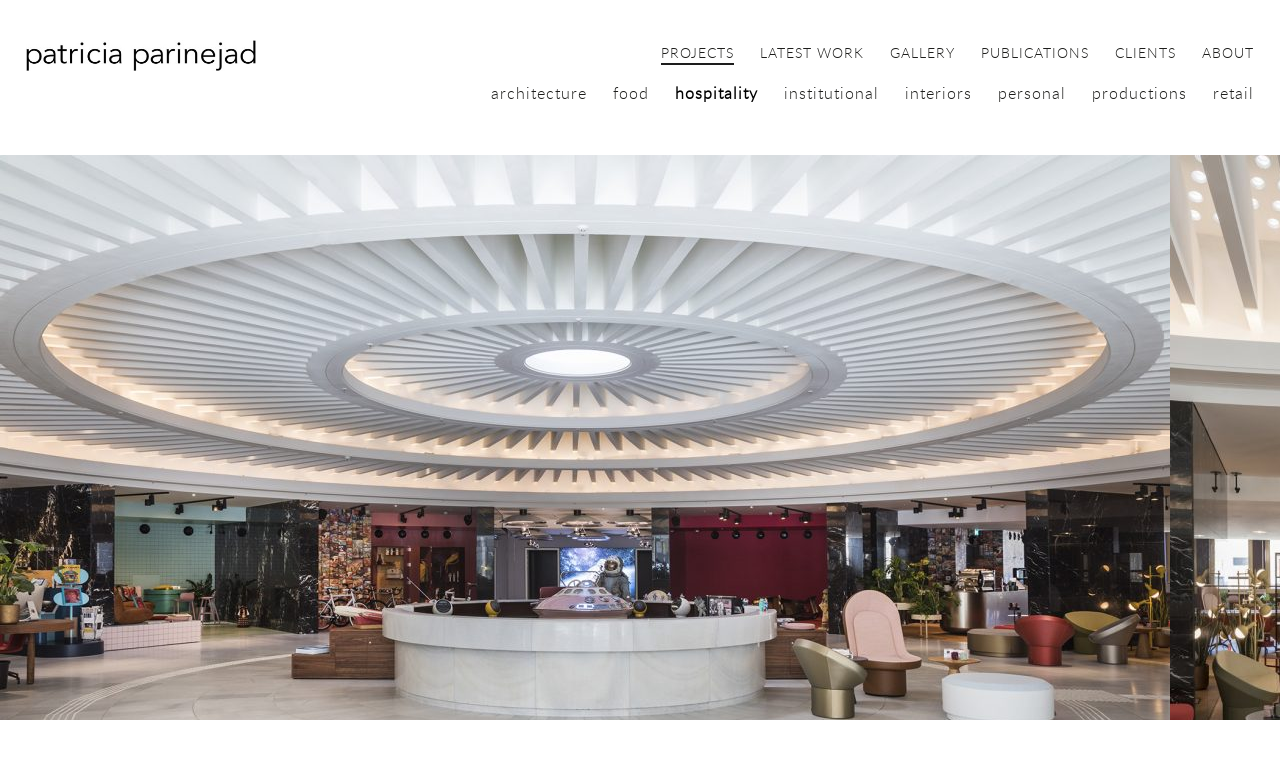

--- FILE ---
content_type: text/html; charset=UTF-8
request_url: http://www.patriciaparinejad.com/images/25h-cologne-the-circle-studio-aisslinger/
body_size: 8783
content:
<!DOCTYPE html>
<html lang="de">
<head>
<meta charset="UTF-8" />
<meta name="viewport" content="width=device-width, initial-scale=1.0, user-scalable=no">
<title>25h cologne | the circle | studio aisslinger | Patricia Parinejad</title>
<link rel="stylesheet" type="text/css" href="http://www.patriciaparinejad.com/wp-content/themes/patriciap/style.css?060422" />
<link rel="stylesheet" href="http://www.patriciaparinejad.com/wp-content/themes/patriciap/owl.carousel.css">
<meta name='robots' content='index, follow, max-image-preview:large, max-snippet:-1, max-video-preview:-1' />

	<!-- This site is optimized with the Yoast SEO plugin v26.8 - https://yoast.com/product/yoast-seo-wordpress/ -->
	<meta name="description" content="25h cologne - the circle  studio aisslinger developed a design concept on the subject of retro-futurism for the 25h cologne, a listed building in the middle of the city. the spacious main hall, in which once upon a time policy holders of the Gerling Group paid their insurance contributions, now has a welcoming café and co-working spaces for stress-free working and relaxing. the 207 rooms are urban retreats with contrasting themes -playful retro style meets imaginative future utopias.  photoshoot commissioned by studio aisslinger, berlin." />
	<link rel="canonical" href="https://www.patriciaparinejad.com/images/25h-cologne-the-circle-studio-aisslinger/" />
	<meta property="og:locale" content="de_DE" />
	<meta property="og:type" content="article" />
	<meta property="og:title" content="25h cologne | the circle | studio aisslinger | Patricia Parinejad" />
	<meta property="og:description" content="25h cologne - the circle  studio aisslinger developed a design concept on the subject of retro-futurism for the 25h cologne, a listed building in the middle of the city. the spacious main hall, in which once upon a time policy holders of the Gerling Group paid their insurance contributions, now has a welcoming café and co-working spaces for stress-free working and relaxing. the 207 rooms are urban retreats with contrasting themes -playful retro style meets imaginative future utopias.  photoshoot commissioned by studio aisslinger, berlin." />
	<meta property="og:url" content="https://www.patriciaparinejad.com/images/25h-cologne-the-circle-studio-aisslinger/" />
	<meta property="og:site_name" content="Patricia Parinejad" />
	<meta property="article:modified_time" content="2019-04-28T22:55:39+00:00" />
	<meta name="twitter:card" content="summary_large_image" />
	<script type="application/ld+json" class="yoast-schema-graph">{"@context":"https://schema.org","@graph":[{"@type":"WebPage","@id":"https://www.patriciaparinejad.com/images/25h-cologne-the-circle-studio-aisslinger/","url":"https://www.patriciaparinejad.com/images/25h-cologne-the-circle-studio-aisslinger/","name":"25h cologne | the circle | studio aisslinger | Patricia Parinejad","isPartOf":{"@id":"https://www.patriciaparinejad.com/#website"},"datePublished":"2018-08-22T16:00:16+00:00","dateModified":"2019-04-28T22:55:39+00:00","description":"25h cologne - the circle studio aisslinger developed a design concept on the subject of retro-futurism for the 25h cologne, a listed building in the middle of the city. the spacious main hall, in which once upon a time policy holders of the Gerling Group paid their insurance contributions, now has a welcoming café and co-working spaces for stress-free working and relaxing. the 207 rooms are urban retreats with contrasting themes -playful retro style meets imaginative future utopias. photoshoot commissioned by studio aisslinger, berlin.","breadcrumb":{"@id":"https://www.patriciaparinejad.com/images/25h-cologne-the-circle-studio-aisslinger/#breadcrumb"},"inLanguage":"de","potentialAction":[{"@type":"ReadAction","target":["https://www.patriciaparinejad.com/images/25h-cologne-the-circle-studio-aisslinger/"]}]},{"@type":"BreadcrumbList","@id":"https://www.patriciaparinejad.com/images/25h-cologne-the-circle-studio-aisslinger/#breadcrumb","itemListElement":[{"@type":"ListItem","position":1,"name":"Startseite","item":"https://www.patriciaparinejad.com/"},{"@type":"ListItem","position":2,"name":"25h cologne | the circle | studio aisslinger"}]},{"@type":"WebSite","@id":"https://www.patriciaparinejad.com/#website","url":"https://www.patriciaparinejad.com/","name":"Patricia Parinejad","description":"photography","potentialAction":[{"@type":"SearchAction","target":{"@type":"EntryPoint","urlTemplate":"https://www.patriciaparinejad.com/?s={search_term_string}"},"query-input":{"@type":"PropertyValueSpecification","valueRequired":true,"valueName":"search_term_string"}}],"inLanguage":"de"}]}</script>
	<!-- / Yoast SEO plugin. -->


<link rel="alternate" title="oEmbed (JSON)" type="application/json+oembed" href="https://www.patriciaparinejad.com/wp-json/oembed/1.0/embed?url=https%3A%2F%2Fwww.patriciaparinejad.com%2Fimages%2F25h-cologne-the-circle-studio-aisslinger%2F" />
<link rel="alternate" title="oEmbed (XML)" type="text/xml+oembed" href="https://www.patriciaparinejad.com/wp-json/oembed/1.0/embed?url=https%3A%2F%2Fwww.patriciaparinejad.com%2Fimages%2F25h-cologne-the-circle-studio-aisslinger%2F&#038;format=xml" />
<style id='wp-img-auto-sizes-contain-inline-css' type='text/css'>
img:is([sizes=auto i],[sizes^="auto," i]){contain-intrinsic-size:3000px 1500px}
/*# sourceURL=wp-img-auto-sizes-contain-inline-css */
</style>
<style id='wp-emoji-styles-inline-css' type='text/css'>

	img.wp-smiley, img.emoji {
		display: inline !important;
		border: none !important;
		box-shadow: none !important;
		height: 1em !important;
		width: 1em !important;
		margin: 0 0.07em !important;
		vertical-align: -0.1em !important;
		background: none !important;
		padding: 0 !important;
	}
/*# sourceURL=wp-emoji-styles-inline-css */
</style>
<style id='wp-block-library-inline-css' type='text/css'>
:root{--wp-block-synced-color:#7a00df;--wp-block-synced-color--rgb:122,0,223;--wp-bound-block-color:var(--wp-block-synced-color);--wp-editor-canvas-background:#ddd;--wp-admin-theme-color:#007cba;--wp-admin-theme-color--rgb:0,124,186;--wp-admin-theme-color-darker-10:#006ba1;--wp-admin-theme-color-darker-10--rgb:0,107,160.5;--wp-admin-theme-color-darker-20:#005a87;--wp-admin-theme-color-darker-20--rgb:0,90,135;--wp-admin-border-width-focus:2px}@media (min-resolution:192dpi){:root{--wp-admin-border-width-focus:1.5px}}.wp-element-button{cursor:pointer}:root .has-very-light-gray-background-color{background-color:#eee}:root .has-very-dark-gray-background-color{background-color:#313131}:root .has-very-light-gray-color{color:#eee}:root .has-very-dark-gray-color{color:#313131}:root .has-vivid-green-cyan-to-vivid-cyan-blue-gradient-background{background:linear-gradient(135deg,#00d084,#0693e3)}:root .has-purple-crush-gradient-background{background:linear-gradient(135deg,#34e2e4,#4721fb 50%,#ab1dfe)}:root .has-hazy-dawn-gradient-background{background:linear-gradient(135deg,#faaca8,#dad0ec)}:root .has-subdued-olive-gradient-background{background:linear-gradient(135deg,#fafae1,#67a671)}:root .has-atomic-cream-gradient-background{background:linear-gradient(135deg,#fdd79a,#004a59)}:root .has-nightshade-gradient-background{background:linear-gradient(135deg,#330968,#31cdcf)}:root .has-midnight-gradient-background{background:linear-gradient(135deg,#020381,#2874fc)}:root{--wp--preset--font-size--normal:16px;--wp--preset--font-size--huge:42px}.has-regular-font-size{font-size:1em}.has-larger-font-size{font-size:2.625em}.has-normal-font-size{font-size:var(--wp--preset--font-size--normal)}.has-huge-font-size{font-size:var(--wp--preset--font-size--huge)}.has-text-align-center{text-align:center}.has-text-align-left{text-align:left}.has-text-align-right{text-align:right}.has-fit-text{white-space:nowrap!important}#end-resizable-editor-section{display:none}.aligncenter{clear:both}.items-justified-left{justify-content:flex-start}.items-justified-center{justify-content:center}.items-justified-right{justify-content:flex-end}.items-justified-space-between{justify-content:space-between}.screen-reader-text{border:0;clip-path:inset(50%);height:1px;margin:-1px;overflow:hidden;padding:0;position:absolute;width:1px;word-wrap:normal!important}.screen-reader-text:focus{background-color:#ddd;clip-path:none;color:#444;display:block;font-size:1em;height:auto;left:5px;line-height:normal;padding:15px 23px 14px;text-decoration:none;top:5px;width:auto;z-index:100000}html :where(.has-border-color){border-style:solid}html :where([style*=border-top-color]){border-top-style:solid}html :where([style*=border-right-color]){border-right-style:solid}html :where([style*=border-bottom-color]){border-bottom-style:solid}html :where([style*=border-left-color]){border-left-style:solid}html :where([style*=border-width]){border-style:solid}html :where([style*=border-top-width]){border-top-style:solid}html :where([style*=border-right-width]){border-right-style:solid}html :where([style*=border-bottom-width]){border-bottom-style:solid}html :where([style*=border-left-width]){border-left-style:solid}html :where(img[class*=wp-image-]){height:auto;max-width:100%}:where(figure){margin:0 0 1em}html :where(.is-position-sticky){--wp-admin--admin-bar--position-offset:var(--wp-admin--admin-bar--height,0px)}@media screen and (max-width:600px){html :where(.is-position-sticky){--wp-admin--admin-bar--position-offset:0px}}

/*# sourceURL=wp-block-library-inline-css */
</style><style id='global-styles-inline-css' type='text/css'>
:root{--wp--preset--aspect-ratio--square: 1;--wp--preset--aspect-ratio--4-3: 4/3;--wp--preset--aspect-ratio--3-4: 3/4;--wp--preset--aspect-ratio--3-2: 3/2;--wp--preset--aspect-ratio--2-3: 2/3;--wp--preset--aspect-ratio--16-9: 16/9;--wp--preset--aspect-ratio--9-16: 9/16;--wp--preset--color--black: #000000;--wp--preset--color--cyan-bluish-gray: #abb8c3;--wp--preset--color--white: #ffffff;--wp--preset--color--pale-pink: #f78da7;--wp--preset--color--vivid-red: #cf2e2e;--wp--preset--color--luminous-vivid-orange: #ff6900;--wp--preset--color--luminous-vivid-amber: #fcb900;--wp--preset--color--light-green-cyan: #7bdcb5;--wp--preset--color--vivid-green-cyan: #00d084;--wp--preset--color--pale-cyan-blue: #8ed1fc;--wp--preset--color--vivid-cyan-blue: #0693e3;--wp--preset--color--vivid-purple: #9b51e0;--wp--preset--gradient--vivid-cyan-blue-to-vivid-purple: linear-gradient(135deg,rgb(6,147,227) 0%,rgb(155,81,224) 100%);--wp--preset--gradient--light-green-cyan-to-vivid-green-cyan: linear-gradient(135deg,rgb(122,220,180) 0%,rgb(0,208,130) 100%);--wp--preset--gradient--luminous-vivid-amber-to-luminous-vivid-orange: linear-gradient(135deg,rgb(252,185,0) 0%,rgb(255,105,0) 100%);--wp--preset--gradient--luminous-vivid-orange-to-vivid-red: linear-gradient(135deg,rgb(255,105,0) 0%,rgb(207,46,46) 100%);--wp--preset--gradient--very-light-gray-to-cyan-bluish-gray: linear-gradient(135deg,rgb(238,238,238) 0%,rgb(169,184,195) 100%);--wp--preset--gradient--cool-to-warm-spectrum: linear-gradient(135deg,rgb(74,234,220) 0%,rgb(151,120,209) 20%,rgb(207,42,186) 40%,rgb(238,44,130) 60%,rgb(251,105,98) 80%,rgb(254,248,76) 100%);--wp--preset--gradient--blush-light-purple: linear-gradient(135deg,rgb(255,206,236) 0%,rgb(152,150,240) 100%);--wp--preset--gradient--blush-bordeaux: linear-gradient(135deg,rgb(254,205,165) 0%,rgb(254,45,45) 50%,rgb(107,0,62) 100%);--wp--preset--gradient--luminous-dusk: linear-gradient(135deg,rgb(255,203,112) 0%,rgb(199,81,192) 50%,rgb(65,88,208) 100%);--wp--preset--gradient--pale-ocean: linear-gradient(135deg,rgb(255,245,203) 0%,rgb(182,227,212) 50%,rgb(51,167,181) 100%);--wp--preset--gradient--electric-grass: linear-gradient(135deg,rgb(202,248,128) 0%,rgb(113,206,126) 100%);--wp--preset--gradient--midnight: linear-gradient(135deg,rgb(2,3,129) 0%,rgb(40,116,252) 100%);--wp--preset--font-size--small: 13px;--wp--preset--font-size--medium: 20px;--wp--preset--font-size--large: 36px;--wp--preset--font-size--x-large: 42px;--wp--preset--spacing--20: 0.44rem;--wp--preset--spacing--30: 0.67rem;--wp--preset--spacing--40: 1rem;--wp--preset--spacing--50: 1.5rem;--wp--preset--spacing--60: 2.25rem;--wp--preset--spacing--70: 3.38rem;--wp--preset--spacing--80: 5.06rem;--wp--preset--shadow--natural: 6px 6px 9px rgba(0, 0, 0, 0.2);--wp--preset--shadow--deep: 12px 12px 50px rgba(0, 0, 0, 0.4);--wp--preset--shadow--sharp: 6px 6px 0px rgba(0, 0, 0, 0.2);--wp--preset--shadow--outlined: 6px 6px 0px -3px rgb(255, 255, 255), 6px 6px rgb(0, 0, 0);--wp--preset--shadow--crisp: 6px 6px 0px rgb(0, 0, 0);}:where(.is-layout-flex){gap: 0.5em;}:where(.is-layout-grid){gap: 0.5em;}body .is-layout-flex{display: flex;}.is-layout-flex{flex-wrap: wrap;align-items: center;}.is-layout-flex > :is(*, div){margin: 0;}body .is-layout-grid{display: grid;}.is-layout-grid > :is(*, div){margin: 0;}:where(.wp-block-columns.is-layout-flex){gap: 2em;}:where(.wp-block-columns.is-layout-grid){gap: 2em;}:where(.wp-block-post-template.is-layout-flex){gap: 1.25em;}:where(.wp-block-post-template.is-layout-grid){gap: 1.25em;}.has-black-color{color: var(--wp--preset--color--black) !important;}.has-cyan-bluish-gray-color{color: var(--wp--preset--color--cyan-bluish-gray) !important;}.has-white-color{color: var(--wp--preset--color--white) !important;}.has-pale-pink-color{color: var(--wp--preset--color--pale-pink) !important;}.has-vivid-red-color{color: var(--wp--preset--color--vivid-red) !important;}.has-luminous-vivid-orange-color{color: var(--wp--preset--color--luminous-vivid-orange) !important;}.has-luminous-vivid-amber-color{color: var(--wp--preset--color--luminous-vivid-amber) !important;}.has-light-green-cyan-color{color: var(--wp--preset--color--light-green-cyan) !important;}.has-vivid-green-cyan-color{color: var(--wp--preset--color--vivid-green-cyan) !important;}.has-pale-cyan-blue-color{color: var(--wp--preset--color--pale-cyan-blue) !important;}.has-vivid-cyan-blue-color{color: var(--wp--preset--color--vivid-cyan-blue) !important;}.has-vivid-purple-color{color: var(--wp--preset--color--vivid-purple) !important;}.has-black-background-color{background-color: var(--wp--preset--color--black) !important;}.has-cyan-bluish-gray-background-color{background-color: var(--wp--preset--color--cyan-bluish-gray) !important;}.has-white-background-color{background-color: var(--wp--preset--color--white) !important;}.has-pale-pink-background-color{background-color: var(--wp--preset--color--pale-pink) !important;}.has-vivid-red-background-color{background-color: var(--wp--preset--color--vivid-red) !important;}.has-luminous-vivid-orange-background-color{background-color: var(--wp--preset--color--luminous-vivid-orange) !important;}.has-luminous-vivid-amber-background-color{background-color: var(--wp--preset--color--luminous-vivid-amber) !important;}.has-light-green-cyan-background-color{background-color: var(--wp--preset--color--light-green-cyan) !important;}.has-vivid-green-cyan-background-color{background-color: var(--wp--preset--color--vivid-green-cyan) !important;}.has-pale-cyan-blue-background-color{background-color: var(--wp--preset--color--pale-cyan-blue) !important;}.has-vivid-cyan-blue-background-color{background-color: var(--wp--preset--color--vivid-cyan-blue) !important;}.has-vivid-purple-background-color{background-color: var(--wp--preset--color--vivid-purple) !important;}.has-black-border-color{border-color: var(--wp--preset--color--black) !important;}.has-cyan-bluish-gray-border-color{border-color: var(--wp--preset--color--cyan-bluish-gray) !important;}.has-white-border-color{border-color: var(--wp--preset--color--white) !important;}.has-pale-pink-border-color{border-color: var(--wp--preset--color--pale-pink) !important;}.has-vivid-red-border-color{border-color: var(--wp--preset--color--vivid-red) !important;}.has-luminous-vivid-orange-border-color{border-color: var(--wp--preset--color--luminous-vivid-orange) !important;}.has-luminous-vivid-amber-border-color{border-color: var(--wp--preset--color--luminous-vivid-amber) !important;}.has-light-green-cyan-border-color{border-color: var(--wp--preset--color--light-green-cyan) !important;}.has-vivid-green-cyan-border-color{border-color: var(--wp--preset--color--vivid-green-cyan) !important;}.has-pale-cyan-blue-border-color{border-color: var(--wp--preset--color--pale-cyan-blue) !important;}.has-vivid-cyan-blue-border-color{border-color: var(--wp--preset--color--vivid-cyan-blue) !important;}.has-vivid-purple-border-color{border-color: var(--wp--preset--color--vivid-purple) !important;}.has-vivid-cyan-blue-to-vivid-purple-gradient-background{background: var(--wp--preset--gradient--vivid-cyan-blue-to-vivid-purple) !important;}.has-light-green-cyan-to-vivid-green-cyan-gradient-background{background: var(--wp--preset--gradient--light-green-cyan-to-vivid-green-cyan) !important;}.has-luminous-vivid-amber-to-luminous-vivid-orange-gradient-background{background: var(--wp--preset--gradient--luminous-vivid-amber-to-luminous-vivid-orange) !important;}.has-luminous-vivid-orange-to-vivid-red-gradient-background{background: var(--wp--preset--gradient--luminous-vivid-orange-to-vivid-red) !important;}.has-very-light-gray-to-cyan-bluish-gray-gradient-background{background: var(--wp--preset--gradient--very-light-gray-to-cyan-bluish-gray) !important;}.has-cool-to-warm-spectrum-gradient-background{background: var(--wp--preset--gradient--cool-to-warm-spectrum) !important;}.has-blush-light-purple-gradient-background{background: var(--wp--preset--gradient--blush-light-purple) !important;}.has-blush-bordeaux-gradient-background{background: var(--wp--preset--gradient--blush-bordeaux) !important;}.has-luminous-dusk-gradient-background{background: var(--wp--preset--gradient--luminous-dusk) !important;}.has-pale-ocean-gradient-background{background: var(--wp--preset--gradient--pale-ocean) !important;}.has-electric-grass-gradient-background{background: var(--wp--preset--gradient--electric-grass) !important;}.has-midnight-gradient-background{background: var(--wp--preset--gradient--midnight) !important;}.has-small-font-size{font-size: var(--wp--preset--font-size--small) !important;}.has-medium-font-size{font-size: var(--wp--preset--font-size--medium) !important;}.has-large-font-size{font-size: var(--wp--preset--font-size--large) !important;}.has-x-large-font-size{font-size: var(--wp--preset--font-size--x-large) !important;}
/*# sourceURL=global-styles-inline-css */
</style>

<style id='classic-theme-styles-inline-css' type='text/css'>
/*! This file is auto-generated */
.wp-block-button__link{color:#fff;background-color:#32373c;border-radius:9999px;box-shadow:none;text-decoration:none;padding:calc(.667em + 2px) calc(1.333em + 2px);font-size:1.125em}.wp-block-file__button{background:#32373c;color:#fff;text-decoration:none}
/*# sourceURL=/wp-includes/css/classic-themes.min.css */
</style>
<link rel='stylesheet' id='responsive-lightbox-imagelightbox-css' href='http://www.patriciaparinejad.com/wp-content/plugins/responsive-lightbox/assets/imagelightbox/imagelightbox.min.css?ver=1.0.0' type='text/css' media='all' />
<link rel='stylesheet' id='cryptx-styles-css' href='http://www.patriciaparinejad.com/wp-content/plugins/cryptx/css/cryptx.css?ver=4.0.8' type='text/css' media='all' />
<script type="text/javascript" src="http://www.patriciaparinejad.com/wp-includes/js/jquery/jquery.min.js?ver=3.7.1" id="jquery-core-js"></script>
<script type="text/javascript" src="http://www.patriciaparinejad.com/wp-includes/js/jquery/jquery-migrate.min.js?ver=3.4.1" id="jquery-migrate-js"></script>
<script type="text/javascript" src="http://www.patriciaparinejad.com/wp-content/plugins/responsive-lightbox/assets/dompurify/purify.min.js?ver=3.3.1" id="dompurify-js"></script>
<script type="text/javascript" id="responsive-lightbox-sanitizer-js-before">
/* <![CDATA[ */
window.RLG = window.RLG || {}; window.RLG.sanitizeAllowedHosts = ["youtube.com","www.youtube.com","youtu.be","vimeo.com","player.vimeo.com"];
//# sourceURL=responsive-lightbox-sanitizer-js-before
/* ]]> */
</script>
<script type="text/javascript" src="http://www.patriciaparinejad.com/wp-content/plugins/responsive-lightbox/js/sanitizer.js?ver=2.6.1" id="responsive-lightbox-sanitizer-js"></script>
<script type="text/javascript" src="http://www.patriciaparinejad.com/wp-content/plugins/responsive-lightbox/assets/imagelightbox/imagelightbox.min.js?ver=1.0.0" id="responsive-lightbox-imagelightbox-js"></script>
<script type="text/javascript" src="http://www.patriciaparinejad.com/wp-includes/js/underscore.min.js?ver=1.13.7" id="underscore-js"></script>
<script type="text/javascript" src="http://www.patriciaparinejad.com/wp-content/plugins/responsive-lightbox/assets/infinitescroll/infinite-scroll.pkgd.min.js?ver=4.0.1" id="responsive-lightbox-infinite-scroll-js"></script>
<script type="text/javascript" id="responsive-lightbox-js-before">
/* <![CDATA[ */
var rlArgs = {"script":"imagelightbox","selector":"lightbox","customEvents":"","activeGalleries":true,"animationSpeed":250,"preloadNext":true,"enableKeyboard":true,"quitOnEnd":true,"quitOnImageClick":false,"quitOnDocumentClick":true,"woocommerce_gallery":false,"ajaxurl":"https:\/\/www.patriciaparinejad.com\/wp-admin\/admin-ajax.php","nonce":"5a1e4e019c","preview":false,"postId":6758,"scriptExtension":false};

//# sourceURL=responsive-lightbox-js-before
/* ]]> */
</script>
<script type="text/javascript" src="http://www.patriciaparinejad.com/wp-content/plugins/responsive-lightbox/js/front.js?ver=2.6.1" id="responsive-lightbox-js"></script>
<script type="text/javascript" id="cryptx-js-js-extra">
/* <![CDATA[ */
var cryptxConfig = {"iterations":"10000","keyLength":"32","ivLength":"16","saltLength":"16","cipher":"aes-256-gcm"};
//# sourceURL=cryptx-js-js-extra
/* ]]> */
</script>
<script type="text/javascript" src="http://www.patriciaparinejad.com/wp-content/plugins/cryptx/js/cryptx.min.js?ver=4.0.8" id="cryptx-js-js"></script>
<link rel="https://api.w.org/" href="https://www.patriciaparinejad.com/wp-json/" /><link rel="alternate" title="JSON" type="application/json" href="https://www.patriciaparinejad.com/wp-json/wp/v2/images/6758" /><meta name="generator" content="WordPress 6.9" />
<link rel='shortlink' href='https://www.patriciaparinejad.com/?p=6758' />
<script src="http://www.patriciaparinejad.com/wp-content/themes/patriciap/js/owl.carousel.min.js"></script>
<script>
jQuery(document).ready(function(){
  jQuery('.owl-carousel').on('initialized.owl.carousel changed.owl.carousel', function(e) {
    if (!e.namespace) return;
    var carousel = e.relatedTarget;
    jQuery('#info').text(carousel.relative(carousel.current()) + 1 + '/' + carousel.items().length);
  }).owlCarousel({
    margin:0,
    loop:true,
    autoWidth:true,
    items:2,
	mergeFit:true,
	nav: true,
	navText: ["<img src='http://www.patriciaparinejad.com/wp-content/themes/patriciap/images/prev.png'>","<img src='http://www.patriciaparinejad.com/wp-content/themes/patriciap/images/next.png'>"],
	dots:false,
	slideSpeed : 600,
    paginationSpeed : 800,
    rewindSpeed : 1000
  });
});
</script>
</head>
<body class="wp-singular images-template-default single single-images postid-6758 wp-theme-patriciap">
<nav class="pushy pushy-right">
<div class="menu-main-menu-container"><ul id="menu-main-menu" class="menu"><li id="menu-item-154" class="menu-item menu-item-type-taxonomy menu-item-object-gallery-category current-images-ancestor current-menu-parent current-images-parent menu-item-has-children menu-item-154"><a href="https://www.patriciaparinejad.com/gallery-category/projects/">projects</a>
<ul class="sub-menu">
	<li id="menu-item-1121" class="menu-item menu-item-type-taxonomy menu-item-object-gallery-category menu-item-1121"><a href="https://www.patriciaparinejad.com/gallery-category/architecture/">architecture</a></li>
	<li id="menu-item-43" class="menu-item menu-item-type-taxonomy menu-item-object-gallery-category menu-item-43"><a href="https://www.patriciaparinejad.com/gallery-category/food/">food</a></li>
	<li id="menu-item-515" class="menu-item menu-item-type-taxonomy menu-item-object-gallery-category current-images-ancestor current-menu-parent current-images-parent menu-item-515"><a href="https://www.patriciaparinejad.com/gallery-category/hospitality/">hospitality</a></li>
	<li id="menu-item-1122" class="menu-item menu-item-type-taxonomy menu-item-object-gallery-category menu-item-1122"><a href="https://www.patriciaparinejad.com/gallery-category/institutional/">institutional</a></li>
	<li id="menu-item-44" class="menu-item menu-item-type-taxonomy menu-item-object-gallery-category menu-item-44"><a href="https://www.patriciaparinejad.com/gallery-category/interior/">interiors</a></li>
	<li id="menu-item-46" class="menu-item menu-item-type-taxonomy menu-item-object-gallery-category menu-item-46"><a href="https://www.patriciaparinejad.com/gallery-category/personal/">personal</a></li>
	<li id="menu-item-623" class="menu-item menu-item-type-taxonomy menu-item-object-gallery-category menu-item-623"><a href="https://www.patriciaparinejad.com/gallery-category/productions/">productions</a></li>
	<li id="menu-item-2224" class="menu-item menu-item-type-taxonomy menu-item-object-gallery-category menu-item-2224"><a href="https://www.patriciaparinejad.com/gallery-category/retail/">retail</a></li>
</ul>
</li>
<li id="menu-item-517" class="menu-item menu-item-type-taxonomy menu-item-object-gallery-category menu-item-517"><a href="https://www.patriciaparinejad.com/gallery-category/latest-work/">latest work</a></li>
<li id="menu-item-4537" class="menu-item menu-item-type-taxonomy menu-item-object-gallery-category menu-item-4537"><a href="https://www.patriciaparinejad.com/gallery-category/gallery/">gallery</a></li>
<li id="menu-item-19" class="menu-item menu-item-type-post_type menu-item-object-page menu-item-19"><a href="https://www.patriciaparinejad.com/publications/">publications</a></li>
<li id="menu-item-439" class="menu-item menu-item-type-post_type menu-item-object-page menu-item-439"><a href="https://www.patriciaparinejad.com/clients-and-magazines/">clients</a></li>
<li id="menu-item-20" class="menu-item menu-item-type-post_type menu-item-object-page menu-item-20"><a href="https://www.patriciaparinejad.com/about/">about</a></li>
</ul></div></nav>
<div class="site-overlay"></div>
<div id="wrapper" class="hfeed">
<header id="header" role="banner">
<div id="header-inner">
<div id="logo"><a href="https://www.patriciaparinejad.com/" title="Patricia Parinejad" rel="home"><img src="http://www.patriciaparinejad.com/wp-content/themes/patriciap/images/logo.jpg" alt="Patricia Parinejad" width="230" height="31" /></a></div>
</section>
<nav id="menu" role="navigation">
<div class="menu-main-menu-container"><ul id="menu-main-menu-1" class="menu"><li class="menu-item menu-item-type-taxonomy menu-item-object-gallery-category current-images-ancestor current-menu-parent current-images-parent menu-item-has-children menu-item-154"><a href="https://www.patriciaparinejad.com/gallery-category/projects/">projects</a>
<ul class="sub-menu">
	<li class="menu-item menu-item-type-taxonomy menu-item-object-gallery-category menu-item-1121"><a href="https://www.patriciaparinejad.com/gallery-category/architecture/">architecture</a></li>
	<li class="menu-item menu-item-type-taxonomy menu-item-object-gallery-category menu-item-43"><a href="https://www.patriciaparinejad.com/gallery-category/food/">food</a></li>
	<li class="menu-item menu-item-type-taxonomy menu-item-object-gallery-category current-images-ancestor current-menu-parent current-images-parent menu-item-515"><a href="https://www.patriciaparinejad.com/gallery-category/hospitality/">hospitality</a></li>
	<li class="menu-item menu-item-type-taxonomy menu-item-object-gallery-category menu-item-1122"><a href="https://www.patriciaparinejad.com/gallery-category/institutional/">institutional</a></li>
	<li class="menu-item menu-item-type-taxonomy menu-item-object-gallery-category menu-item-44"><a href="https://www.patriciaparinejad.com/gallery-category/interior/">interiors</a></li>
	<li class="menu-item menu-item-type-taxonomy menu-item-object-gallery-category menu-item-46"><a href="https://www.patriciaparinejad.com/gallery-category/personal/">personal</a></li>
	<li class="menu-item menu-item-type-taxonomy menu-item-object-gallery-category menu-item-623"><a href="https://www.patriciaparinejad.com/gallery-category/productions/">productions</a></li>
	<li class="menu-item menu-item-type-taxonomy menu-item-object-gallery-category menu-item-2224"><a href="https://www.patriciaparinejad.com/gallery-category/retail/">retail</a></li>
</ul>
</li>
<li class="menu-item menu-item-type-taxonomy menu-item-object-gallery-category menu-item-517"><a href="https://www.patriciaparinejad.com/gallery-category/latest-work/">latest work</a></li>
<li class="menu-item menu-item-type-taxonomy menu-item-object-gallery-category menu-item-4537"><a href="https://www.patriciaparinejad.com/gallery-category/gallery/">gallery</a></li>
<li class="menu-item menu-item-type-post_type menu-item-object-page menu-item-19"><a href="https://www.patriciaparinejad.com/publications/">publications</a></li>
<li class="menu-item menu-item-type-post_type menu-item-object-page menu-item-439"><a href="https://www.patriciaparinejad.com/clients-and-magazines/">clients</a></li>
<li class="menu-item menu-item-type-post_type menu-item-object-page menu-item-20"><a href="https://www.patriciaparinejad.com/about/">about</a></li>
</ul></div></nav>
<div class="menu-btn"><img src="http://www.patriciaparinejad.com/wp-content/themes/patriciap/images/mmenu.png" alt="Mobile Menu" width="30" height="20" /></div>
</div>
</header>
<div id="container"><section id="content" role="main">
<div id="thumbs-block" style="visibility:hidden;height:0;">
<div class="thumbs">            <div class="item">
<a href="https://www.patriciaparinejad.com/wp-content/uploads/645A3174-1170x780.jpg" rel="lightbox" data-lightbox-gallery="gallery" class="overlay-start"><img src="https://www.patriciaparinejad.com/wp-content/uploads/645A3174-1170x780.jpg" alt="" /></a>
</div>
            <div class="item">
<a href="https://www.patriciaparinejad.com/wp-content/uploads/645A3184-520x780.jpg" rel="lightbox" data-lightbox-gallery="gallery" class="overlay-start"><img src="https://www.patriciaparinejad.com/wp-content/uploads/645A3184-520x780.jpg" alt="" /></a>
</div>
            <div class="item">
<a href="https://www.patriciaparinejad.com/wp-content/uploads/645A3192-1170x780.jpg" rel="lightbox" data-lightbox-gallery="gallery" class="overlay-start"><img src="https://www.patriciaparinejad.com/wp-content/uploads/645A3192-1170x780.jpg" alt="" /></a>
</div>
            <div class="item">
<a href="https://www.patriciaparinejad.com/wp-content/uploads/645A3441-1170x780.jpg" rel="lightbox" data-lightbox-gallery="gallery" class="overlay-start"><img src="https://www.patriciaparinejad.com/wp-content/uploads/645A3441-1170x780.jpg" alt="" /></a>
</div>
            <div class="item">
<a href="https://www.patriciaparinejad.com/wp-content/uploads/645A3453-520x780.jpg" rel="lightbox" data-lightbox-gallery="gallery" class="overlay-start"><img src="https://www.patriciaparinejad.com/wp-content/uploads/645A3453-520x780.jpg" alt="" /></a>
</div>
            <div class="item">
<a href="https://www.patriciaparinejad.com/wp-content/uploads/645A3483-1170x780.jpg" rel="lightbox" data-lightbox-gallery="gallery" class="overlay-start"><img src="https://www.patriciaparinejad.com/wp-content/uploads/645A3483-1170x780.jpg" alt="" /></a>
</div>
            <div class="item">
<a href="https://www.patriciaparinejad.com/wp-content/uploads/645A3423-520x780.jpg" rel="lightbox" data-lightbox-gallery="gallery" class="overlay-start"><img src="https://www.patriciaparinejad.com/wp-content/uploads/645A3423-520x780.jpg" alt="" /></a>
</div>
            <div class="item">
<a href="https://www.patriciaparinejad.com/wp-content/uploads/645A3617-1170x780.jpg" rel="lightbox" data-lightbox-gallery="gallery" class="overlay-start"><img src="https://www.patriciaparinejad.com/wp-content/uploads/645A3617-1170x780.jpg" alt="" /></a>
</div>
            <div class="item">
<a href="https://www.patriciaparinejad.com/wp-content/uploads/645A3585-1170x780.jpg" rel="lightbox" data-lightbox-gallery="gallery" class="overlay-start"><img src="https://www.patriciaparinejad.com/wp-content/uploads/645A3585-1170x780.jpg" alt="" /></a>
</div>
            <div class="item">
<a href="https://www.patriciaparinejad.com/wp-content/uploads/645A4302-1170x780.jpg" rel="lightbox" data-lightbox-gallery="gallery" class="overlay-start"><img src="https://www.patriciaparinejad.com/wp-content/uploads/645A4302-1170x780.jpg" alt="" /></a>
</div>
            <div class="item">
<a href="https://www.patriciaparinejad.com/wp-content/uploads/645A3815-520x780.jpg" rel="lightbox" data-lightbox-gallery="gallery" class="overlay-start"><img src="https://www.patriciaparinejad.com/wp-content/uploads/645A3815-520x780.jpg" alt="" /></a>
</div>
            <div class="item">
<a href="https://www.patriciaparinejad.com/wp-content/uploads/645A4269-1170x780.jpg" rel="lightbox" data-lightbox-gallery="gallery" class="overlay-start"><img src="https://www.patriciaparinejad.com/wp-content/uploads/645A4269-1170x780.jpg" alt="" /></a>
</div>
            <div class="item">
<a href="https://www.patriciaparinejad.com/wp-content/uploads/645A3884-520x780.jpg" rel="lightbox" data-lightbox-gallery="gallery" class="overlay-start"><img src="https://www.patriciaparinejad.com/wp-content/uploads/645A3884-520x780.jpg" alt="" /></a>
</div>
            <div class="item">
<a href="https://www.patriciaparinejad.com/wp-content/uploads/645A3881-1170x780.jpg" rel="lightbox" data-lightbox-gallery="gallery" class="overlay-start"><img src="https://www.patriciaparinejad.com/wp-content/uploads/645A3881-1170x780.jpg" alt="" /></a>
</div>
            <div class="item">
<a href="https://www.patriciaparinejad.com/wp-content/uploads/645A3941-520x780.jpg" rel="lightbox" data-lightbox-gallery="gallery" class="overlay-start"><img src="https://www.patriciaparinejad.com/wp-content/uploads/645A3941-520x780.jpg" alt="" /></a>
</div>
            <div class="item">
<a href="https://www.patriciaparinejad.com/wp-content/uploads/645A3778-520x780.jpg" rel="lightbox" data-lightbox-gallery="gallery" class="overlay-start"><img src="https://www.patriciaparinejad.com/wp-content/uploads/645A3778-520x780.jpg" alt="" /></a>
</div>
            <div class="item">
<a href="https://www.patriciaparinejad.com/wp-content/uploads/645A3801-520x780.jpg" rel="lightbox" data-lightbox-gallery="gallery" class="overlay-start"><img src="https://www.patriciaparinejad.com/wp-content/uploads/645A3801-520x780.jpg" alt="" /></a>
</div>
            <div class="clear"></div>
</div>
</div>

<div id="gallery-block">
<div class="gallery">    <div class="owl-carousel">
                           <div class="item"><img src="https://www.patriciaparinejad.com/wp-content/uploads/645A3174-1170x780.jpg" alt="" /></div>
                           <div class="item"><img src="https://www.patriciaparinejad.com/wp-content/uploads/645A3184-520x780.jpg" alt="" /></div>
                           <div class="item"><img src="https://www.patriciaparinejad.com/wp-content/uploads/645A3192-1170x780.jpg" alt="" /></div>
                           <div class="item"><img src="https://www.patriciaparinejad.com/wp-content/uploads/645A3441-1170x780.jpg" alt="" /></div>
                           <div class="item"><img src="https://www.patriciaparinejad.com/wp-content/uploads/645A3453-520x780.jpg" alt="" /></div>
                           <div class="item"><img src="https://www.patriciaparinejad.com/wp-content/uploads/645A3483-1170x780.jpg" alt="" /></div>
                           <div class="item"><img src="https://www.patriciaparinejad.com/wp-content/uploads/645A3423-520x780.jpg" alt="" /></div>
                           <div class="item"><img src="https://www.patriciaparinejad.com/wp-content/uploads/645A3617-1170x780.jpg" alt="" /></div>
                           <div class="item"><img src="https://www.patriciaparinejad.com/wp-content/uploads/645A3585-1170x780.jpg" alt="" /></div>
                           <div class="item"><img src="https://www.patriciaparinejad.com/wp-content/uploads/645A4302-1170x780.jpg" alt="" /></div>
                           <div class="item"><img src="https://www.patriciaparinejad.com/wp-content/uploads/645A3815-520x780.jpg" alt="" /></div>
                           <div class="item"><img src="https://www.patriciaparinejad.com/wp-content/uploads/645A4269-1170x780.jpg" alt="" /></div>
                           <div class="item"><img src="https://www.patriciaparinejad.com/wp-content/uploads/645A3884-520x780.jpg" alt="" /></div>
                           <div class="item"><img src="https://www.patriciaparinejad.com/wp-content/uploads/645A3881-1170x780.jpg" alt="" /></div>
                           <div class="item"><img src="https://www.patriciaparinejad.com/wp-content/uploads/645A3941-520x780.jpg" alt="" /></div>
                           <div class="item"><img src="https://www.patriciaparinejad.com/wp-content/uploads/645A3778-520x780.jpg" alt="" /></div>
                           <div class="item"><img src="https://www.patriciaparinejad.com/wp-content/uploads/645A3801-520x780.jpg" alt="" /></div>
                </div>
</div>
</div>

<div class="gallery-info">
<div id="info"></div>
<div class="text-box">
<header class="header">
<h1 class="entry-title">25h cologne | the circle | studio aisslinger</h1>
</header>
<section class="entry-content">
<p>25h cologne &#8211; the circle</p>
<p>studio aisslinger developed a design concept on the subject of retro-futurism for the 25h cologne, a listed building in the middle of the city. the spacious main hall, in which once upon a time policy holders of the Gerling Group paid their insurance contributions, now has a welcoming café and co-working spaces for stress-free working and relaxing. the 207 rooms are urban retreats with contrasting themes -playful retro style meets imaginative future utopias.</p>
<p>photoshoot commissioned by studio aisslinger, berlin.</p>
</section>
</div>
<div class="link-box">
<a href="#" id="thumb-view">view as thumbnail</a><a href="#" id="slide-view" style="display:none;">view as slider</a><a href="/gallery-category/hospitality" class="bto">back to overview</a>
</div>
<div class="clear"></div>
</div>
</section>
<div class="clear"></div>
</div>
</div>
<script src="http://www.patriciaparinejad.com/wp-content/themes/patriciap/js/pushy.min.js"></script>
<script src="http://www.patriciaparinejad.com/wp-content/themes/patriciap/js/isotope.pkgd.min.js"></script>
<script src="http://www.patriciaparinejad.com/wp-content/themes/patriciap/js/imagesloaded.pkgd.min.js"></script>
<script>
var $grid = jQuery('.thumbs').isotope({
  itemSelector: '.item',
  masonry: {
  columnWidth: 1
}
});
// layout Isotope after each image loads
$grid.imagesLoaded().progress( function() {
  $grid.isotope('layout');
});

jQuery( "#thumb-view" ).click(function() {
jQuery("#gallery-block").css("visibility", "hidden").css("height", 0);
jQuery("#thumbs-block").css("visibility", "visible").css("height", "auto");
jQuery("#thumb-view").css("display", "none");
jQuery("#slide-view").css("display", "block");
jQuery("#info").css("display", "none");
});
jQuery( "#slide-view" ).click(function() {
jQuery("#thumbs-block").css("visibility", "hidden").css("height", 0);
jQuery("#gallery-block").css("visibility", "visible").css("height", "auto");
jQuery("#slide-view").css("display", "none");
jQuery("#thumb-view").css("display", "block");
jQuery("#info").css("display", "block");
});

jQuery(document).ready(function(){
  if(screen.width<568){
    jQuery('.thumbs .item a').removeAttr('rel');
  }
});

</script>
<script type="speculationrules">
{"prefetch":[{"source":"document","where":{"and":[{"href_matches":"/*"},{"not":{"href_matches":["/wp-*.php","/wp-admin/*","/wp-content/uploads/*","/wp-content/*","/wp-content/plugins/*","/wp-content/themes/patriciap/*","/*\\?(.+)"]}},{"not":{"selector_matches":"a[rel~=\"nofollow\"]"}},{"not":{"selector_matches":".no-prefetch, .no-prefetch a"}}]},"eagerness":"conservative"}]}
</script>
<script id="wp-emoji-settings" type="application/json">
{"baseUrl":"https://s.w.org/images/core/emoji/17.0.2/72x72/","ext":".png","svgUrl":"https://s.w.org/images/core/emoji/17.0.2/svg/","svgExt":".svg","source":{"concatemoji":"http://www.patriciaparinejad.com/wp-includes/js/wp-emoji-release.min.js?ver=6.9"}}
</script>
<script type="module">
/* <![CDATA[ */
/*! This file is auto-generated */
const a=JSON.parse(document.getElementById("wp-emoji-settings").textContent),o=(window._wpemojiSettings=a,"wpEmojiSettingsSupports"),s=["flag","emoji"];function i(e){try{var t={supportTests:e,timestamp:(new Date).valueOf()};sessionStorage.setItem(o,JSON.stringify(t))}catch(e){}}function c(e,t,n){e.clearRect(0,0,e.canvas.width,e.canvas.height),e.fillText(t,0,0);t=new Uint32Array(e.getImageData(0,0,e.canvas.width,e.canvas.height).data);e.clearRect(0,0,e.canvas.width,e.canvas.height),e.fillText(n,0,0);const a=new Uint32Array(e.getImageData(0,0,e.canvas.width,e.canvas.height).data);return t.every((e,t)=>e===a[t])}function p(e,t){e.clearRect(0,0,e.canvas.width,e.canvas.height),e.fillText(t,0,0);var n=e.getImageData(16,16,1,1);for(let e=0;e<n.data.length;e++)if(0!==n.data[e])return!1;return!0}function u(e,t,n,a){switch(t){case"flag":return n(e,"\ud83c\udff3\ufe0f\u200d\u26a7\ufe0f","\ud83c\udff3\ufe0f\u200b\u26a7\ufe0f")?!1:!n(e,"\ud83c\udde8\ud83c\uddf6","\ud83c\udde8\u200b\ud83c\uddf6")&&!n(e,"\ud83c\udff4\udb40\udc67\udb40\udc62\udb40\udc65\udb40\udc6e\udb40\udc67\udb40\udc7f","\ud83c\udff4\u200b\udb40\udc67\u200b\udb40\udc62\u200b\udb40\udc65\u200b\udb40\udc6e\u200b\udb40\udc67\u200b\udb40\udc7f");case"emoji":return!a(e,"\ud83e\u1fac8")}return!1}function f(e,t,n,a){let r;const o=(r="undefined"!=typeof WorkerGlobalScope&&self instanceof WorkerGlobalScope?new OffscreenCanvas(300,150):document.createElement("canvas")).getContext("2d",{willReadFrequently:!0}),s=(o.textBaseline="top",o.font="600 32px Arial",{});return e.forEach(e=>{s[e]=t(o,e,n,a)}),s}function r(e){var t=document.createElement("script");t.src=e,t.defer=!0,document.head.appendChild(t)}a.supports={everything:!0,everythingExceptFlag:!0},new Promise(t=>{let n=function(){try{var e=JSON.parse(sessionStorage.getItem(o));if("object"==typeof e&&"number"==typeof e.timestamp&&(new Date).valueOf()<e.timestamp+604800&&"object"==typeof e.supportTests)return e.supportTests}catch(e){}return null}();if(!n){if("undefined"!=typeof Worker&&"undefined"!=typeof OffscreenCanvas&&"undefined"!=typeof URL&&URL.createObjectURL&&"undefined"!=typeof Blob)try{var e="postMessage("+f.toString()+"("+[JSON.stringify(s),u.toString(),c.toString(),p.toString()].join(",")+"));",a=new Blob([e],{type:"text/javascript"});const r=new Worker(URL.createObjectURL(a),{name:"wpTestEmojiSupports"});return void(r.onmessage=e=>{i(n=e.data),r.terminate(),t(n)})}catch(e){}i(n=f(s,u,c,p))}t(n)}).then(e=>{for(const n in e)a.supports[n]=e[n],a.supports.everything=a.supports.everything&&a.supports[n],"flag"!==n&&(a.supports.everythingExceptFlag=a.supports.everythingExceptFlag&&a.supports[n]);var t;a.supports.everythingExceptFlag=a.supports.everythingExceptFlag&&!a.supports.flag,a.supports.everything||((t=a.source||{}).concatemoji?r(t.concatemoji):t.wpemoji&&t.twemoji&&(r(t.twemoji),r(t.wpemoji)))});
//# sourceURL=http://www.patriciaparinejad.com/wp-includes/js/wp-emoji-loader.min.js
/* ]]> */
</script>
</body>
</html>

--- FILE ---
content_type: text/css
request_url: http://www.patriciaparinejad.com/wp-content/themes/patriciap/style.css?060422
body_size: 4587
content:
/*
Theme Name: Patricia Parinejad
Theme URI: http://www.foxcomputers.ch
Author: Fox Computers | Michael Fuchs
Author URI: http://www.foxcomputers.ch
Description: Portfolio-Webseite für Patricia Parinesad
Version: 1.0
License: GNU General Public License
License URI: https://www.gnu.org/licenses/gpl.html
Text Domain: patriciap

Patricia Parinesad WordPress Theme © 2011-2016 Fox Computers
Patricia Parinesad is distributed under the terms of the GNU GPL
*/

@font-face {
    font-family: 'latolight';
    src: url('fonts/lato-light-webfont.eot');
    src: url('fonts/lato-light-webfont.eot?#iefix') format('embedded-opentype'),
         url('fonts/lato-light-webfont.woff2') format('woff2'),
         url('fonts/lato-light-webfont.woff') format('woff'),
         url('fonts/lato-light-webfont.ttf') format('truetype'),
         url('fonts/lato-light-webfont.svg#latolight') format('svg');
    font-weight: normal;
    font-style: normal;
}
@font-face {
    font-family: 'latoregular';
    src: url('fonts/lato-regular-webfont.eot');
    src: url('fonts/lato-regular-webfont.eot?#iefix') format('embedded-opentype'),
         url('fonts/lato-regular-webfont.woff2') format('woff2'),
         url('fonts/lato-regular-webfont.woff') format('woff'),
         url('fonts/lato-regular-webfont.ttf') format('truetype'),
         url('fonts/lato-regular-webfont.svg#latoregular') format('svg');
    font-weight: normal;
    font-style: normal;
}
@font-face {
    font-family: 'latosemibold';
    src: url('fonts/lato-semibold-webfont.eot');
    src: url('fonts/lato-semibold-webfont.eot?#iefix') format('embedded-opentype'),
         url('fonts/lato-semibold-webfont.woff2') format('woff2'),
         url('fonts/lato-semibold-webfont.woff') format('woff'),
         url('fonts/lato-semibold-webfont.ttf') format('truetype'),
         url('fonts/lato-semibold-webfont.svg#latosemibold') format('svg');
    font-weight: normal;
    font-style: normal;
}

html,body,div,span,applet,object,iframe,h1,h2,h3,h4,h5,h6,p,blockquote,pre,a,abbr,acronym,address,big,cite,code,del,dfn,img,ins,kbd,q,s,samp,small,strike,sub,sup,tt,var,b,u,i,center,dl,dt,dd,ol,ul,li,fieldset,form,label,legend,table,caption,tbody,tfoot,thead,tr,th,td,article,aside,canvas,details,embed,figure,figcaption,footer,header,hgroup,menu,nav,output,ruby,section,summary,time,mark,audio,video{font-size:100%;font:inherit;padding:0;border:0;margin:0;vertical-align:baseline}body{line-height:1}ol,ul{list-style:none}blockquote,q{quotes:none}blockquote:before,blockquote:after,q:before,q:after{content:'';content:none}table{border-collapse:collapse;border-spacing:0}article,aside,details,figcaption,figure,footer,header,hgroup,menu,nav,section{display:block}.clear{clear:both}
.sticky{}.bypostauthor{}.wp-caption{}.wp-caption-text{}.gallery-caption{}

.alignright {
	float:right;
	margin:0 0 20px 20px;
}
.alignleft {
	float:left;
	margin:0 20px 20px 0;
}
.aligncenter {
	display:block;
	margin-left:auto;
	margin-right:auto;
}

a {
	outline:none;
}
img {
	max-width:100%;
	height:auto;
}

*{
	-webkit-box-sizing:border-box;
	-moz-box-sizing:border-box;
	box-sizing:border-box;
}
body.home {
	-webkit-background-size: cover;
	-moz-background-size: cover;
	-o-background-size: cover;
	background-size: cover;
}
.home .pf-link {
	position:fixed;
	top:110px;
	left:0;
	right:0;
	bottom:0;
	cursor:pointer;
}
#header {
	position:fixed;
	width:100%;
	background:#fff;
	z-index:999;
}
.single-images #header {
	padding-bottom:40px;
}
.home #header {
	padding-bottom:0;
}
#header-inner {
	margin:0 auto;
	max-width:1330px;
	padding:40px 0;
	position:relative;
}
.tax-gallery-category #header-inner {
	max-width:1365px;
    padding-bottom:20px;
}
.tax-gallery-tags #header-inner {
    padding-bottom:20px;
}
#logo {
	display:inline-block;
}
.tax-gallery-category #logo {
	margin-left:1.282051282051282%;
}
#menu {
	margin-top:5px;
	display:inline-block;
	float:right;
}
.tax-gallery-category #menu {
	margin-right:1.282051282051282%;
}
#menu ul li {
	margin:0 0 0 22px;
	display:inline-block;
}
#menu ul li a {
    font-family: 'latolight';
	color:#1d1d1b;
	font-size:14px;
	letter-spacing:1px;
	text-transform:uppercase;
	text-decoration:none;
	display:block;
	padding-bottom:3px;
}
#menu ul li a:hover {
	border-bottom:2px solid #1d1d1d;
}
#menu ul li.current-menu-item a, #menu ul li.current-menu-ancestor a, #menu ul li.current-images-ancestor a  {
	border-bottom:2px solid #1d1d1d;
}
#menu ul li .sub-menu {
	display:none;
}
#menu ul li.current-menu-item .sub-menu, #menu ul li.current-menu-ancestor .sub-menu, #menu ul li.current-images-ancestor .sub-menu {
	display:block;
	position:absolute;
	top:85px;
	right:0;
}
.tax-gallery-category #menu ul li.current-menu-item .sub-menu, .tax-gallery-category #menu ul li.current-menu-ancestor .sub-menu {
	right:1.3157894736842104%;
}
#menu .sub-menu li {
	margin:0 0 0 22px;
	display:inline-block;
}
#menu ul li .sub-menu li a {
    font-family: 'latolight';
	color:#1d1d1b;
	font-size:16px;
	text-transform:none;
	border-bottom:none;
	padding-bottom:0;
}
#menu ul li .sub-menu li a:hover {
	color:#000;
	border-bottom:2px solid #1d1d1d;
	padding-bottom:3px;
}
#menu ul li .sub-menu li.current-menu-item a, #menu ul li .sub-menu li.current-images-ancestor a {
	font-weight:600;
	color:#000;
	border-bottom:none;
	padding-bottom:0;
}

#filter {
	max-width:50%;
	margin-top:45px;
	margin-left:1.282051282051282%;
}
#filter .flabel {
    font-family: 'latolight';
	font-size:14px;
	color:#1d1d1b;
	letter-spacing: 1px;
	margin-right:2%;
	float:left;
	width:8%;
}
#filter .fvalues {
	float:left;
	width:90%;
}
#filter a {
    font-family: 'latolight';
	font-size:14px;
	color:#ccc;    
	letter-spacing: 1px;
	text-decoration:none;
	margin-right:15px;
	margin-bottom:3px;
	display:inline-block;
	cursor:pointer;
}
#filter a:hover, #filter a.current {
	color:#1d1d1b;
}

#container {
	margin:0 auto;
	padding-top:200px;
	padding-bottom:50px;
	max-width:1330px;
}
.tax-gallery-category #container {
	max-width:1365px;
    padding-top:180px;
}
.tax-gallery-tags #container {
    padding-top:180px;
}
.home #container {
	margin:0;
	padding-top:110px;
	max-width:100%;
	width:100%;
}
.single-images #container {
	margin:0;
	padding-top:155px;
	max-width:100%;
	width:100%;
}

.owl-carousel {
	display:block;
}
.owl-stage-outer {
	height:780px;
}
.owl-carousel .owl-item, .image-list .owl-item {
	position:relative;
}
.image-list .owl-item {
	position:relative;
	margin:0 0 20px 0;	
}
.owl-carousel .owl-item img{
      display: block;
	  width:auto !important;
}
.owl-controls {
	position:absolute;
	top:50%;
	margin-top:-20px;
	width:100%;
	display:none;
}
.owl-carousel:hover .owl-controls {
	display:block;
}
.owl-controls .owl-prev {
	position:absolute;
	left:10px;
}
.owl-controls .owl-next {
	position:absolute;
	right:10px;
}
.gallery-info {
	margin:0 auto;
	max-width:1330px;
}
.gallery-info #info {
	width:110px;
	margin:0 auto 25px auto;
	border-top:5px solid #000;
    font-family: 'latolight';
	font-size:14px;
	line-height:25px;
	text-align:center;
}
.gallery-info .text-box {
	float:left;
	width:33.3%;
}
#content .gallery-info .text-box h1 {
    margin: 0 0 20px 0;
}
.gallery-info .link-box {
	float:right;
	width:33.3%;
}
.gallery-info .link-box a {
	text-align:right;
	display:inline;
	margin:0 0 0 35px;
	float:right;
    font-family: 'latolight';
	font-size:16px;
	line-height:25px;
	color:#1d1d1b;
	text-decoration:none;
}
.gallery-info .link-box div {
	text-align:right;
	display:inline;
	margin:0 0 0 35px;
	float:right;
    font-family: 'latolight';
	font-size:16px;
	line-height:25px;
	color:#1d1d1b;
	cursor:pointer;
}

.gallery-info .link-box a:hover, .gallery-info .link-box div:hover {
	border-bottom:1px solid #1d1d1d;
}
.gallery-info .link-box a.bto {
	padding:0 0 0 13px;
	background:url(images/arrow-bto.png) no-repeat left center;
}

#content h1 {
    font-family: 'latosemibold';
	font-size:28px;
	letter-spacing:1px;
	color:#1d1d1b;
	margin:0 0 30px 0;
}
#content h2 {
    font-family: 'latosemibold';
	font-size:22px;
	letter-spacing:1px;
	color:#1d1d1b;
	margin:0 0 20px 0;
}
#content p {
    font-family: 'latolight';
	font-size:16px;
	line-height:20px;
	color:#1d1d1b;
	margin:0 0 20px 0;
}
#content ul, #content ol {
	margin:0 0 20px 0;
	padding:0 0 0 20px;
}
#content ul li {
    font-family: 'latolight';
	font-size:16px;
	line-height:20px;
	color:#1d1d1b;
}
#content ol li {
    font-family: 'latolight';
	font-size:16px;
	line-height:20px;
	color:#1d1d1b;
}
#content p a {
	color:#1d1d1b;
}
#content p a:hover, .imprint:hover {
	text-decoration:none;
}
.imprint {
    font-family: 'latolight';    
    font-size: 14px;
    line-height: 18px;
	color:#1d1d1b;
}

.grid-item {
	width:30.76923076923077%;
	margin:0 1.282051282051282% 50px 1.282051282051282%;
}
.grid-item img {	
	display:block;
}
#content .grid-item h2 {
	margin:15px 0 2px 0;
    font-family: 'latosemibold';
	font-size:16px;
	line-height:18px;
}
.grid-item h2 a {
	color:#1d1d1b;
	text-decoration:none;
}
#content .grid-item h3 {
    font-family: 'latolight';
	font-size:16px;
	line-height:18px;
	color:#1d1d1b;
}
.grid-item h3 span:last-child {
	margin:0;
}
.grid-item h3 span:last-child:after {
	content:"";
}
.grid-item h3 span {
	margin:0 5px 0 0;
}
.grid-item h3 span:after {
	content:",";
}

.publi-box {
	float:left;
	width:15.789473684210526%;
	margin:0 0 40px 5.263157894736842%;
	position:relative;
	min-height:380px;
}
.publi-box .img-box img {
	border:1px solid #E9E9E9;
}
#content .publi-box h2 {
    font-family: 'latosemibold';
	font-size:16px;
	line-height:18px;
	color:#1d1d1b;
	margin:15px 0 0 0;
}
#content .publi-box h3 {
    font-family: 'latolight';
	font-size:16px;
	line-height:18px;
	color:#1d1d1b;
}
.pdf-download {
	display:inline-block;
	margin-top:10px;
}

.img-col {
	float:left;
	width:31.57894736842105%;
	margin-right:2.631578947368421%;
}
.img-col img {
	margin:0 0 20px 0;
}
.text-col {
	float:left;
	width:37.59398496240601%;
	margin-right:5.263157894736842%;
}
.event-col {
	float:right;
	width:22.932330827067666%;
}
#content .event-col h2 {
    font-family: 'latosemibold';
	font-size:28px;
	letter-spacing:1px;
	color:#1d1d1b;
	margin:0 0 30px 0;
}
#content .event-col h3 {
    font-family: 'latosemibold';
	font-size:14px;
	line-height:20px;
	color:#1d1d1b;
	margin:0;
}
#content .event-col p {
    font-family: 'latolight';
	font-size:14px;
	line-height:18px;
	color:#1d1d1b;
	margin:0 0 20px 0;
}

.thumbs {
	margin:0 auto 45px auto;
	max-width:1340px;
}
.thumbs .item {
	float:left;
	width:19.25373134328358%;
	margin:0 0.3731343283582089% 10px 0.3731343283582089%;
}

#clients-block {
	margin-bottom:60px;
}
#clients-block ul.client-list, #press-block ul.press-list {
	padding:0 !important;
	-webkit-column-count: 3; /* Chrome, Safari, Opera */
    -moz-column-count: 3; /* Firefox */
    column-count: 3;
    -webkit-column-gap: 30px; /* Chrome, Safari, Opera */
    -moz-column-gap: 30px; /* Firefox */
    column-gap: 30px;
}

#home-socials {
    position: fixed;
    bottom:28px;
    right:20px;
    z-index: 999;
    display: flex;
}
#home-socials .social-item, #footer-socials .social-item {
    margin:0 8px;
}
#projects-socials .social-item {
    margin:0 4px;
}
#home-socials .social-item img, #projects-socials .social-item img, #footer-socials .social-item img {
    display: block;
}
#home-socials .social-item a, #projects-socials .social-item a, #footer-socials .social-item a {
    opacity:1;
    transition:opacity .4s ease;
}
#home-socials .social-item a:hover, #projects-socials .social-item a:hover, #footer-socials .social-item a:hover {
    opacity:.7;
    transition:opacity .4s ease;
}

#projects-socials {
    margin: 0 1.282051282051282% 24px 1.282051282051282%;
}
#projects-socials-inner, #footer-socials-inner {
    margin:0 -8px;
    display: flex;
}
#footer-socials-inner {
    justify-content: center;
}

#footer-socials {
    margin:0 auto 48px auto;
}

.home #footer-socials, .tax-gallery-category #footer-socials, .tax-gallery-tags #footer-socials {
    display: none;
}

@media only screen and (max-width:1405px) {
#header {
    width: 100%;
	padding:0 2%;
}
#header-inner {
	width:100%;
    max-width:100%;
}
#container {
    width: 96%;
	margin:0 2%;
}
.tax-gallery-category #container {
	width:98.5641%;
	margin:0 0.71795%;
}
.tax-gallery-category #logo, #filter {
    margin-left: 0;
}
.tax-gallery-category #menu {
    margin-right: 0;
}
.tax-gallery-category #menu ul li.current-menu-item .sub-menu, .tax-gallery-category #menu ul li.current-menu-ancestor .sub-menu {
    right: 0;
}
#projects-socials {
    margin: 0 2% 24px 2%;
}
}
@media only screen and (max-width:1370px) {
.gallery-info {
    margin: 0 20px;
}
}
@media only screen and (min-width:1181px) {
#menu {
	display:block;
}
.menu-btn {
	display:none;
}
}
@media only screen and (max-width:1180px) {
#header-inner {
	position:relative;
	padding:20px 0;
}
#menu {
	display:none;
}
.menu-btn {
	display:block;
	position:absolute;
	top:22px;
	right:1.28205%;
	cursor:pointer;
}
#filter {
    max-width: 100%;
	margin-top:17px;
}
#container {
    padding-top: 110px;
}
.tax-gallery-category #container {
    padding-top: 150px;
}
.single-images #header {
	padding-bottom:0;
}
}
@media only screen and (min-width:1025px) {
.owl-carousel .owl-item img{
	  height:780px !important;
}
}
@media only screen and (min-width:768px) and (max-width:1024px) {
.owl-stage-outer {
	height:570px;
}
.owl-carousel .owl-item img{
	  height:570px !important;
}
}
@media only screen and (max-width:1023px) {
.publi-box {
	width:21.052631578947366%;
}
.img-col {
    margin-right: 2.5%;
    width: 37.5%;
}
.text-col {
    margin-right: 5%;
    width: 55%;
}
.event-col {
    float: none;
    width: 100%;
}
.event-col .event-box {
	float:left;
	width:30%;
	margin-right:3.3%;
}
#clients-block ul.client-list, #press-block ul.press-list {
	padding:0 !important;
	-webkit-column-count: 2; /* Chrome, Safari, Opera */
    -moz-column-count: 2; /* Firefox */
    column-count: 2;
}
}
@media only screen and (min-width:768px) {
.img-col.desktop {
	display:block;
}
.img-col.mobile {
	display:none;
}
}
@media only screen and (max-width:767px) {
.grid-item {
    margin: 0 1.28205% 50px;
    width: 47.43589743589743%;
}
.publi-box {
	width:29.8245614035088%;
}
.img-col, .text-col {
	float:none;
	margin:0 0 30px 0;
    width: 100%;
}
.img-col.desktop {
	display:none;
}
.img-col.mobile {
	display:block;
}
.event-col {
    float: none;
    width: 100%;
	margin:0 0 30px 0;
}
.event-col .event-box {
	float:left;
	width:46%;
	margin-right:4%;
}
#thumbs-block {
	visibility:visible !important;
	height:auto !important;
}
#gallery-block {
    height: 0 !important;
    visibility:hidden !important;
	display:none !important;
}
.gallery-info #info {
	display:none;
}
.gallery-info .link-box #thumb-view {
	display:none;
}
.gallery-info .text-box, .gallery-info .link-box {
    float: none;
    width: 100%;
}
.gallery-info .link-box a {
	float:none;
	text-align:left;
	margin:0;
}
.thumbs .item {
    margin: 0 1.15% 10px 1.15%;
    width: 31%;
}
}
@media only screen and (min-width:587px) {
body.home .mobile-img {
	display:none;
	visibility:hidden;
}
}
@media only screen and (max-width:586px) {
.grid-item {
    margin: 0 1.28205% 50px;
    width: 97.43589743589743%;
}
.publi-box {
	width:47.368421052631575%;
}
.event-col .event-box {
	float:none;
	width:100%;
	margin-right:0;
}
.thumbs .item {
    margin: 0 1.5% 10px 1.5%;
    width: 47%;
}
#clients-block {
	margin-bottom:30px;
}
#clients-block ul.client-list, #press-block ul.press-list {
	padding:0 !important;
	-webkit-column-count: 1; /* Chrome, Safari, Opera */
    -moz-column-count: 1; /* Firefox */
    column-count: 1;
    -webkit-column-gap: 0; /* Chrome, Safari, Opera */
    -moz-column-gap: 0; /* Firefox */
    column-gap: 0;
}
#filter .flabel {
	margin-right:0;
	margin-bottom:3px;
	float:none;
	width:100%;
}
#filter .fvalues {
	float:none;
	width:100%;
}
body.home {
	background:none !important;
}
body.home .mobile-img {
	display:block;
	visibility:visible;
}
.pf-link {
	display:none;
	visibility:hidden;
}
.home #container {
    padding-top: 75px;
}
#projects-socials {
    padding-top:42px;
}
}
@media only screen and (max-width:420px) {
.publi-box {
	width:100%;
	margin:0 0 70px 0 !important;
}
.publi-box img {
	width:100%;
	heihgt:auto;
}
.thumbs .item {
    margin: 0 1.5% 10px 1.5%;
    width: 97%;
}
}

/*! Pushy - v0.9.2 - 2014-9-13
* Pushy is a responsive off-canvas navigation menu using CSS transforms & transitions.
* https://github.com/christophery/pushy/
* by Christopher Yee */

/* Menu Appearance */

.pushy{
    position: fixed;
    width: 200px;
    height: 100%;
    top: 0;
	right:0;
    z-index: 9999;
    background: #fff;
    overflow: auto;
    -webkit-overflow-scrolling: touch; /* enables momentum scrolling in iOS overflow elements */
}

.pushy li a{
    display: block;
    font-family: 'latolight';
	color:#1d1d1b;
	font-size:16px;
    padding: 10px 20px;
	text-decoration:none;
}
.pushy li {
    border-bottom: 1px solid rgba(0, 0, 0, .1);
}
.pushy li .sub-menu {
    border-top: 1px solid rgba(0, 0, 0, .1);
}
.pushy li .sub-menu li {
    border-bottom:none;
    border-top:none;
}
.pushy li .sub-menu a{
    padding: 10px 20px 10px 30px;
}

.pushy a:hover, .pushy li.current-menu-item a, .pushy li.current-menu-item .sub-menu a:hover, .pushy li.current-menu-ancestor a, .pushy li.current-menu-ancestor .sub-menu li a:hover, .pushy li.current-menu-ancestor .sub-menu li.current-menu-item a {
    color: #fff;
	background:#9d9d9c;
}
.pushy li.current-menu-item .sub-menu a, .pushy li.current-menu-ancestor .sub-menu li a {
    color: #1d1d1d;
	background:none;
}

/* Menu Movement */

.pushy-right{
    -webkit-transform: translate3d(200px,0,0);
    -moz-transform: translate3d(200px,0,0);
    -ms-transform: translate3d(200px,0,0);
    -o-transform: translate3d(200px,0,0);
    transform: translate3d(200px,0,0);
}

.pushy-open{
    -webkit-transform: translate3d(0,0,0);
    -moz-transform: translate3d(0,0,0);
    -ms-transform: translate3d(0,0,0);
    -o-transform: translate3d(0,0,0);
    transform: translate3d(0,0,0);
}

.container-push, .push-push{
    -webkit-transform: translate3d(-200px,0,0);
    -moz-transform: translate3d(-200px,0,0);
    -ms-transform: translate3d(-200px,0,0);
    -o-transform: translate3d(-200px,0,0);
    transform: translate3d(-200px,0,0);
}

/* Menu Transitions */

.pushy, #container, .push{
    -webkit-transition: -webkit-transform .2s cubic-bezier(.16, .68, .43, .99);
    -moz-transition: -moz-transform .2s cubic-bezier(.16, .68, .43, .99);
    -o-transition: -o-transform .2s cubic-bezier(.16, .68, .43, .99);
    transition: transform .2s cubic-bezier(.16, .68, .43, .99);
}

/* Site Overlay */

.site-overlay{
    display: none;
}

.pushy-active .site-overlay{
    display: block;
    position: fixed;
    top: 0;
    right: 0;
    bottom: 0;
    left: 0;
    z-index: 9998;
    background-color: rgba(0,0,0,0.5);
    -webkit-animation: fade 500ms; 
    -moz-animation: fade 500ms; 
    -o-animation: fade 500ms;
    animation: fade 500ms;
}

@keyframes fade{
    0%   { opacity: 0; }
    100% { opacity: 1; }
}

@-moz-keyframes fade{
    0%   { opacity: 0; }
    100% { opacity: 1; }
}

@-webkit-keyframes fade{
    0%   { opacity: 0; }
    100% { opacity: 1; }
}

@-o-keyframes fade{
    0%   { opacity: 0; }
    100% { opacity: 1; }
}

/* Example Media Query */

@media screen and (max-width: 768px){
    .pushy{
        font-size: 1.0em;
    }
}


@media only screen and (min-width:1024px) {
.publi-box:nth-child(1), .publi-box:nth-child(5n+1) {
	margin:0 0 40px 0;
}
.publi-box {
	min-height:440px;
}
}

@media only screen and (min-width:768px) and (max-width:1023px) {
.publi-box:nth-child(1), .publi-box:nth-child(4n+1) {
	margin:0 0 40px 0;
}
.publi-box {
	min-height:400px;
}
}


@media only screen and (min-width:587px) and (max-width:767px) {
.publi-box:nth-child(1), .publi-box:nth-child(3n+1) {
	margin:0 0 40px 0;
}
.publi-box {
	min-height:410px;
}
}


@media only screen and (min-width:421px) and (max-width:586px) {
.publi-box:nth-child(1), .publi-box:nth-child(2n+1) {
	margin:0 0 40px 0;
}
.publi-box {
	min-height:390px;
}
}
